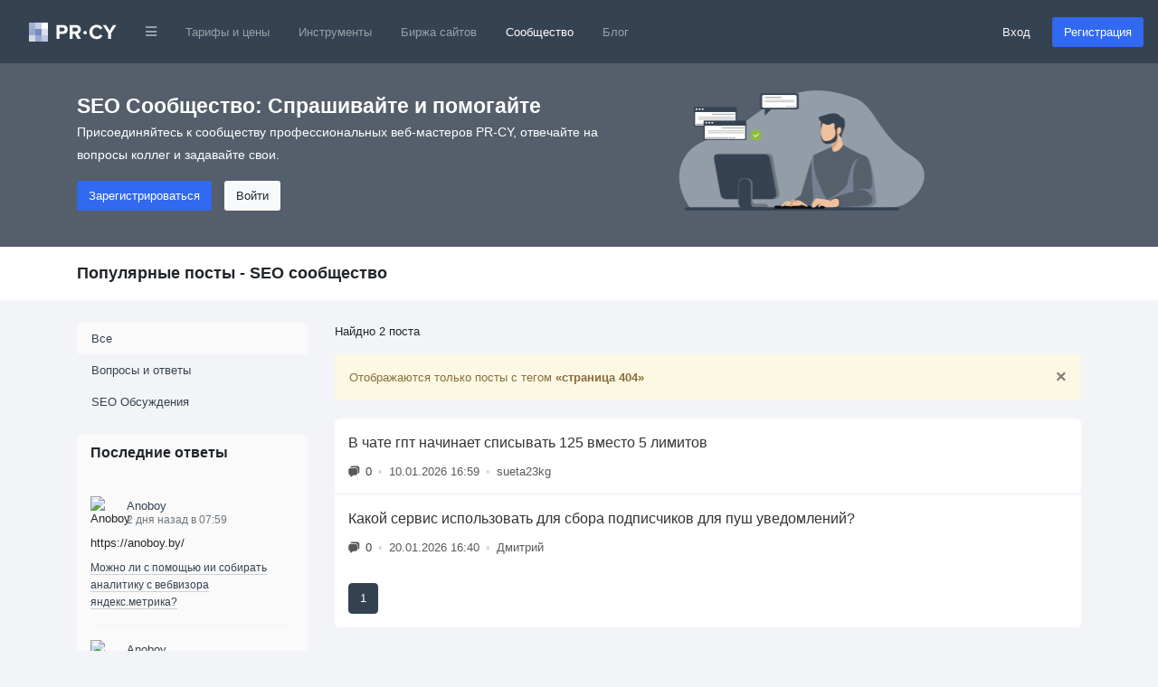

--- FILE ---
content_type: text/html; charset=utf-8
request_url: https://pr-cy.ru/qa/tag/%D1%81%D1%82%D1%80%D0%B0%D0%BD%D0%B8%D1%86%D0%B0+404/toprated/
body_size: 9368
content:
  


<!DOCTYPE html>
<html lang="ru">
<head>
<meta charset="utf-8">
<title>SEO сообщество — Популярные посты</title>

<meta name="description" content="" />
<meta name="bbd978d67995d0bf4a244fdcef17ea32" content="771f10f5e6802620c231b73ec784fac3">

<link rel="canonical" href="https://pr-cy.ru/qa/"/>


<meta property="og:title" content="SEO сообщество — Популярные посты" />
<meta property="og:description" content="" />
<meta name="referrer" content="origin">
  <meta name="robots" content="noyaca, noodp"/>
  <meta name="viewport" content="width=device-width, initial-scale=1.0, maximum-scale=1">
  <meta name="apple-mobile-web-app-capable" content="yes" />
<link rel="shortcut icon" href="/favicon.ico" />
<link rel="icon" type="image/png" href="/images/favicon-120x120.png" sizes="120x120" />
<link rel="icon" type="image/png" href="/images/favicon-64x64.png" sizes="64x64" />
<link rel="icon" type="image/png" href="/images/favicon-48x48.png" sizes="48x48" />
<link rel="icon" type="image/png" href="/images/favicon-32x32.png" sizes="32x32" />
<link rel="icon" type="image/png" href="/images/favicon-16x16.png" sizes="16x16" />


<meta name="google-site-verification" content="FkwN4fZAYee-VGgyrKIEWq_FfB4eTAfYcT2CexfAjs0" />
<meta name='yandex-verification' content='615722f8154b873e' />
  <meta name="robots" content="noindex, nofollow">

<!-- Styles  -->
<link rel="stylesheet" href="/src/dist/styles.css?v=1768562981">

  
  <!-- Scripts -->
    <script type="text/javascript">
      var BASE_URL = 'https://pr-cy.ru';
    </script>

    <script src="https://code.jquery.com/jquery-3.5.1.min.js" integrity="sha256-9/aliU8dGd2tb6OSsuzixeV4y/faTqgFtohetphbbj0=" crossorigin="anonymous"></script>
    <script src="https://cdn.jsdelivr.net/npm/popper.js@1.16.0/dist/umd/popper.min.js" integrity="sha384-Q6E9RHvbIyZFJoft+2mJbHaEWldlvI9IOYy5n3zV9zzTtmI3UksdQRVvoxMfooAo" crossorigin="anonymous"></script>
    <script src="https://stackpath.bootstrapcdn.com/bootstrap/4.5.0/js/bootstrap.min.js" integrity="sha384-OgVRvuATP1z7JjHLkuOU7Xw704+h835Lr+6QL9UvYjZE3Ipu6Tp75j7Bh/kR0JKI" crossorigin="anonymous"></script>

    <script>
      jQuery(function ($) {
        $('[data-toggle="popover"]').popover();
        $('[data-toggle="tooltip"]').tooltip();
      });

      // Back to top
      jQuery(function ($) {
        var offset = 220;
        var duration = 500;
        $(window).scroll(function () {
          if ($(this).scrollTop() > offset) {
            $('.back-to-top').fadeIn(duration);
          } else {
            $('.back-to-top').fadeOut(duration);
          }
        });
        $('.back-to-top').click(function (event) {
          event.preventDefault();
          $('html, body').animate({scrollTop: 0}, duration);
          return false;
        });
      });
    </script>

  <!-- Fonts -->

<script type="application/ld+json">
  {
    "@context" : "http://schema.org",
    "@type" : "Organization",
    "name" : "PR-CY",
    "url" : "https://pr-cy.ru",
    "sameAs" : [
      "https://vk.com/prcyru",
      "https://twitter.com/prcyru",
      "https://plus.google.com/+prcyru",
      "https://www.youtube.com/channel/UCouA7lqMzMePK18mjA_5gEw"
    ]
  }
</script>

<!-- Google Tag Manager -->
<script>
  window.dataLayer = window.dataLayer || [];
  
    </script>

  <!-- Google Tag Manager -->
  <script>
    (function(w,d,s,l,i){w[l]=w[l]||[];w[l].push({'gtm.start':
    new Date().getTime(),event:'gtm.js'});var f=d.getElementsByTagName(s)[0],
    j=d.createElement(s),dl=l!='dataLayer'?'&l='+l:'';j.async=true;j.src=
    'https://sst-gtm.hacklix.com/gtm.js?id='+i+dl;f.parentNode.insertBefore(j,f);
    })(window,document,'script','dataLayer','GTM-5PFVN2G');
  </script>
  <!-- End Google Tag Manager -->


</head>
<body class="bg-full">

<!-- Google Tag Manager (noscript) -->
<noscript><iframe src="https://sst-gtm.hacklix.com/ns.html?id=GTM-5PFVN2G"
  height="0" width="0" style="display:none;visibility:hidden"></iframe></noscript>
<!-- End Google Tag Manager (noscript) -->


<nav class="navbar navbar-expand-lg navbar-dark bg-dark-blue">
  <a class="navbar-brand" href="/" style="padding-left: 1rem">
          <svg xmlns="http://www.w3.org/2000/svg" width="97" height="21"><g fill="none" fill-rule="evenodd"><path fill="#A2B2D2" d="M0 0h7v7H0z"></path><path fill="#C6CEE5" d="M7 0h7v7H7z"></path><path fill="#FEFFFE" d="M14 0h7v7h-7z"></path><path fill="#98A7CE" d="M0 7h7v7H0z"></path><path fill="#758CBF" d="M7 7h7v7H7z"></path><path fill="#DBE0EC" d="M14 7h7v7h-7z"></path><path fill="#D2DAE6" d="M0 14h7v7H0z"></path><path fill="#96A8CE" d="M7 14h7v7H7z"></path><path fill="#BCC8E0" d="M14 14h7v7h-7z"></path><path fill="#FFF" d="M33.784 18v-5.45h3.91c3.312 0 5.152-2.278 5.152-4.946 0-2.69-1.817-4.945-5.152-4.945h-7.176V18h3.266zm3.473-8.326h-3.473v-4.14h3.473c1.288 0 2.254.782 2.254 2.07 0 1.265-.964 2.07-2.252 2.07zM57.49 18l-3.45-5.842c1.656-.39 3.358-1.84 3.358-4.554 0-2.852-1.955-4.945-5.152-4.945H45.07V18h3.266v-5.45h2.392L53.74 18h3.75zm-5.727-8.326h-3.427v-4.14h3.427c1.31 0 2.3.782 2.3 2.07 0 1.288-.99 2.07-2.3 2.07zm23.213 8.602c3.38 0 5.313-1.863 6.417-3.772l-2.806-1.357c-.644 1.265-2.024 2.23-3.61 2.23-2.784 0-4.808-2.138-4.808-5.036 0-2.896 2.022-5.035 4.805-5.035 1.587 0 2.967.99 3.61 2.23l2.807-1.38c-1.08-1.908-3.036-3.748-6.417-3.748-4.6 0-8.165 3.22-8.165 7.935 0 4.716 3.566 7.936 8.166 7.936zM90.792 18v-6.28l5.865-9.06H92.93l-3.77 6.163-3.82-6.164h-3.725l5.91 9.06V18h3.267zm-26.776-6.856c0-1.056-.888-1.944-1.944-1.944s-1.944.888-1.944 1.944c0 1.032.888 1.92 1.944 1.92s1.944-.888 1.944-1.92z"></path></g></svg>
      </a>
  <button class="navbar-toggler" type="button" data-toggle="collapse" data-target="#navbarMainNav" aria-controls="navbarMainNav" aria-expanded="false" aria-label="Toggle navigation">
    <span class="navbar-toggler-icon"></span>
  </button>
  <div class="collapse navbar-collapse" id="navbarMainNav">
    <ul class="navbar-nav mr-auto">
      <li class="nav-item dropdown">
        <a href="#" id="navbarDropdownLinks" class="nav-link" data-toggle="dropdown"><i class="fa fa-bars fa-xs"></i></a>
        <div class="dropdown-menu" aria-labelledby="navbarDropdownLinks">
          <a class="dropdown-item" href="https://pr-cy.ru/"><img src="/static/img/pr-cy/pr-cy.ru.svg" width="16" height="16" alt="PR-CY"> PR-CY</a>
          <a class="dropdown-item" href="https://line.pr-cy.ru/"><img src="/static/img/pr-cy/line.pr-cy.ru.svg" width="16" height="16" alt="Line.PR-CY"> Line.PR-CY</a>
          <a class="dropdown-item" href="https://sites.pr-cy.ru/"><img src="/static/img/pr-cy/sites.pr-cy.ru.svg" width="16" height="16" alt="Sites.PR-CY"> Sites.PR-CY</a>
          <a class="dropdown-item" href="https://pr-cy.ru/sale/">Биржа продажи сайтов</a>
          <a class="dropdown-item" href="https://audit.pr-cy.ru/" rel="nofollow">Ручной аудит сайтов</a>
          <a class="dropdown-item" href="https://talk.pr-cy.ru/" rel="nofollow">Форум вебмастеров</a>
        </div>
      </li>
      <li class="nav-item">
        <a class="nav-link" href="https://a.pr-cy.ru/prices/" rel="nofollow">Тарифы и цены</a>
      </li>
      <li class="nav-item ">
        <a class="nav-link" href="/tools/">Инструменты</a>
      </li>
      <li class="nav-item ">
        <a class="nav-link" href="/sale/">Биржа сайтов</a>
      </li>
      <li class="nav-item active">
        <a class="nav-link" href="/qa/">Сообщество</a></li>
      <li class="nav-item">
        <a class="nav-link" href="/news/">Блог</a>
      </li>
    </ul>

          <form class="form-inline">
        <a href="https://id.pr-cy.ru/signup/login/" class="pr-4 text-light" rel="nofollow">Вход</a>
        <a href="https://id.pr-cy.ru/signup/registration/" rel="nofollow" class="btn btn-info">Регистрация</a>
       </form>
      </div>
</nav>






  <style>
  .hero-singup {
    background: #555f6b;
    color: #ffffff;
    padding: 30px 0 40px;
  }
  .hero-singup__title {
    font-size: 1.42rem;
  }
  .hero-singup__desc {
    max-width: 600px;
    line-height: 1.8;
    font-size: 14px;
  }
  .hero-singup__actions a {
    margin-right: 10px;
  }
</style>
<div class="hero-singup">
  <div class="container">
    <div class="row">
      <div class="col-md-7 col-sm-12">
        <strong class="hero-singup__title" >SEO Сообщество: Спрашивайте и помогайте</strong>
        <p class="hero-singup__desc">Присоединяйтесь к сообществу профессиональных веб-мастеров PR-CY, отвечайте на вопросы коллег и задавайте свои.</p>
        <div class="hero-singup__actions">
          <a href="https://id.pr-cy.ru/signup/registration/" rel="nofollow" class="btn btn-info">Зарегистрироваться</a>
          <a href="https://id.pr-cy.ru/signup/login/" class="btn btn-light" rel="nofollow">Войти</a>
        </div>
      </div>
      <div class="col-md-5 d-none d-sm-none d-md-block">
        <img src="/images/hero-qa.png"
          alt="Q&A SEO" width="272">
      </div>
    </div>
  </div>
</div><div class="qa-head">
  <div class="container">
    <h1 class="qa-head__title" style="margin: 0;">
              Популярные посты - SEO сообщество
            
    </h1>
  </div>
</div>


<div class="qa-body">
  <div class="container">
    <div class="row">
      <div class="col-lg-3">
        <div class="collapse" id="qaCategories">

          <div class="qa-nav nav flex-column nav-pills">
            <a class="nav-link active"
              href="/qa/toprated/">Все</a>
                          <a
                class="nav-link " href="/qa/category/Вопросы и ответы/toprated/">Вопросы и ответы</a>
                          <a
                class="nav-link " href="/qa/category/SEO Обсуждения/toprated/">SEO Обсуждения</a>
                      </div>
          <br>
                    <!-- <div class="empty-box">
            <h3 class="empty-box__title">Топ ответов <small>30 дней</small></h3>
            <div class="empty-box__content">
              <ul class="users-list">
                              <li>
                  <img class="users-list__avatar" src="https://id.pr-cy.ru/assets/images/avatars/small.png" alt="Anoboy">
                  <a href="https://id.pr-cy.ru/user/profile/id/1840190/">Anoboy</a>
                  <div class="users-list__count">3</div></li>
                              <li>
                  <img class="users-list__avatar" src="https://id.pr-cy.ru/assets/images/avatars/small.png" alt="jiacknnn">
                  <a href="https://id.pr-cy.ru/user/profile/jiacknnn/">jiacknnn</a>
                  <div class="users-list__count">1</div></li>
                              <li>
                  <img class="users-list__avatar" src="https://id.pr-cy.ru/assets/images/avatars/small.png" alt="InkVoyage">
                  <a href="https://id.pr-cy.ru/user/profile/InkVoyage/">InkVoyage</a>
                  <div class="users-list__count">1</div></li>
                              <li>
                  <img class="users-list__avatar" src="https://id.pr-cy.ru/assets/images/avatars/small.png" alt="23bet4net">
                  <a href="https://id.pr-cy.ru/user/profile/23bet4net/">23bet4net</a>
                  <div class="users-list__count">1</div></li>
                              <li>
                  <img class="users-list__avatar" src="https://id.pr-cy.ru/assets/images/avatars/small.png" alt="alex12552">
                  <a href="https://id.pr-cy.ru/user/profile/alex12552/">alex12552</a>
                  <div class="users-list__count">1</div></li>
                              <li>
                  <img class="users-list__avatar" src="https://id.pr-cy.ru/assets/images/avatars/small.png" alt="Рукапча Бот">
                  <a href="https://id.pr-cy.ru/user/profile/id/719982/">Рукапча Бот</a>
                  <div class="users-list__count">1</div></li>
                              <li>
                  <img class="users-list__avatar" src="https://id.pr-cy.ru/assets/images/avatars/small.png" alt="romanjack">
                  <a href="https://id.pr-cy.ru/user/profile/romanjack/">romanjack</a>
                  <div class="users-list__count">1</div></li>
                            </ul>
            </div>
          </div> -->
      
          <div class="empty-box">
            <h3 class="empty-box__title">Последние ответы</h3>
            <div class="empty-box__content">
              <ul class="last-comments">
                              <li class="last-comments__item">
                  <div class="last-comments__info">
                    <img class="last-comments__avatar" src="https://id.pr-cy.ru/assets/images/avatars/small.png" alt="Anoboy">
                    <div>
                      <a href="https://id.pr-cy.ru/user/profile/id/1840190/">Anoboy</a>
                      <div class="last-comments__date">2 дня назад в 07:59</div>
                    </div>
                  </div>
                  <div class="last-comments__comment">
                      https://anoboy.by/                  </div>
                  <a class="last-comments__link" href="/qa/question/43779">Можно ли с помощью ии собирать аналитику с вебвизора яндекс.метрика?</a>
                              <li class="last-comments__item">
                  <div class="last-comments__info">
                    <img class="last-comments__avatar" src="https://id.pr-cy.ru/assets/images/avatars/small.png" alt="Anoboy">
                    <div>
                      <a href="https://id.pr-cy.ru/user/profile/id/1840190/">Anoboy</a>
                      <div class="last-comments__date">2 дня назад в 07:57</div>
                    </div>
                  </div>
                  <div class="last-comments__comment">
                      Anoboy Official Download Nonton Online Streaming Anime Subtitle Indonesia Kualitas Tinggi tersedia 240P&hellip;                  </div>
                  <a class="last-comments__link" href="/qa/question/43779">Можно ли с помощью ии собирать аналитику с вебвизора яндекс.метрика?</a>
                              <li class="last-comments__item">
                  <div class="last-comments__info">
                    <img class="last-comments__avatar" src="https://id.pr-cy.ru/assets/images/avatars/small.png" alt="Anoboy">
                    <div>
                      <a href="https://id.pr-cy.ru/user/profile/id/1840190/">Anoboy</a>
                      <div class="last-comments__date">2 дня назад в 07:51</div>
                    </div>
                  </div>
                  <div class="last-comments__comment">
                      Welcome to Anoboy Official Download...                  </div>
                  <a class="last-comments__link" href="/qa/question/43779">Можно ли с помощью ии собирать аналитику с вебвизора яндекс.метрика?</a>
                              <li class="last-comments__item">
                  <div class="last-comments__info">
                    <img class="last-comments__avatar" src="https://id.pr-cy.ru/assets/images/avatars/small.png" alt="Александр">
                    <div>
                      <a href="https://id.pr-cy.ru/user/profile/id/1803334/">Александр</a>
                      <div class="last-comments__date">5 дней назад в 15:21</div>
                    </div>
                  </div>
                  <div class="last-comments__comment">
                      zennoposter используйте                  </div>
                  <a class="last-comments__link" href="/qa/question/43779">Можно ли с помощью ии собирать аналитику с вебвизора яндекс.метрика?</a>
                              <li class="last-comments__item">
                  <div class="last-comments__info">
                    <img class="last-comments__avatar" src="//selstorage.pr-cy.ru/id/userpics/f7bc6a4af83cc59d66efcb3c2531a1fd_thumb.png" alt="vvvlad77">
                    <div>
                      <a href="https://id.pr-cy.ru/user/profile/vvvlad77/">vvvlad77</a>
                      <div class="last-comments__date">20.01.2026 14:45</div>
                    </div>
                  </div>
                  <div class="last-comments__comment">
                      Тоже один сайт выкинули из за прогрева ботов, хотя они ползали по нему успешно ...                  </div>
                  <a class="last-comments__link" href="/qa/question/43806">Наплыв ботов</a>
                              <li class="last-comments__item">
                  <div class="last-comments__info">
                    <img class="last-comments__avatar" src="https://id.pr-cy.ru/assets/images/avatars/small.png" alt="ealymziaayen">
                    <div>
                      <a href="https://id.pr-cy.ru/user/profile/ealymziaayen/">ealymziaayen</a>
                      <div class="last-comments__date">19.01.2026 18:54</div>
                    </div>
                  </div>
                  <div class="last-comments__comment">
                      Вручную блочить пулы ip                  </div>
                  <a class="last-comments__link" href="/qa/question/43806">Наплыв ботов</a>
                            </ul>
            </div>
          </div>
          <br>
                  </div>
    
      </div>
      <div class="col-lg-9">

                  <p>
            Найдно            2      
                        поста                      </p>
        
                  <div class="alert alert-warning">
            Отображаются только посты с тегом <strong>&laquo;страница 404&raquo;</strong>
            <a href="/qa/toprated/" class="close" title="Убрать фильтр">×</a>
          </div>
                
        <div class="content-box">
          <div class="content-box__content">
                                      <a class="question-box" id='question-43817' href="/qa/question/43817">
                <div class="question-box__wrap">
                  <div class="question-box__info">
                    <div class="question-box__title">
                      В чате гпт начинает списывать 125 вместо 5 лимитов                    </div>
                    <div class="question-box__sub-menu">
                      <div class="question-box__answers">
                                                  <svg width="13" height="13" xmlns="http://www.w3.org/2000/svg"><g fill="#595959" fill-rule="nonzero"><path d="M4.115.498A1.95 1.95 0 0 0 2.17 2.302a2.59 2.59 0 0 1 .145-.004h5.7a2.55 2.55 0 0 1 2.55 2.55v3.9c0 .049-.002.097-.004.145a1.95 1.95 0 0 0 1.804-1.945v-3.6a2.85 2.85 0 0 0-2.85-2.85h-5.4Z"/><path d="M9.96 8.898a1.95 1.95 0 0 1-1.945 1.8h-2.45l-2.2 1.65a.75.75 0 0 1-1.2-.6v-1.056a1.95 1.95 0 0 1-1.8-1.944v-3.9a1.95 1.95 0 0 1 1.95-1.95h5.7a1.95 1.95 0 0 1 1.95 1.95v3.9c0 .05-.002.1-.006.15Z"/></g></svg>
                                                <span>0</span>
                                              </div>
                      <span class="question-box__dot">&bull;</span>
                      10.01.2026 16:59                      <span class="question-box__dot">&bull;</span>
                      sueta23kg                    </div>
                  </div>
                </div>
              </a>
    
                          <a class="question-box" id='question-43819' href="/qa/question/43819">
                <div class="question-box__wrap">
                  <div class="question-box__info">
                    <div class="question-box__title">
                      Какой сервис использовать для сбора подписчиков для пуш уведомлений?                    </div>
                    <div class="question-box__sub-menu">
                      <div class="question-box__answers">
                                                  <svg width="13" height="13" xmlns="http://www.w3.org/2000/svg"><g fill="#595959" fill-rule="nonzero"><path d="M4.115.498A1.95 1.95 0 0 0 2.17 2.302a2.59 2.59 0 0 1 .145-.004h5.7a2.55 2.55 0 0 1 2.55 2.55v3.9c0 .049-.002.097-.004.145a1.95 1.95 0 0 0 1.804-1.945v-3.6a2.85 2.85 0 0 0-2.85-2.85h-5.4Z"/><path d="M9.96 8.898a1.95 1.95 0 0 1-1.945 1.8h-2.45l-2.2 1.65a.75.75 0 0 1-1.2-.6v-1.056a1.95 1.95 0 0 1-1.8-1.944v-3.9a1.95 1.95 0 0 1 1.95-1.95h5.7a1.95 1.95 0 0 1 1.95 1.95v3.9c0 .05-.002.1-.006.15Z"/></g></svg>
                                                <span>0</span>
                                              </div>
                      <span class="question-box__dot">&bull;</span>
                      20.01.2026 16:40                      <span class="question-box__dot">&bull;</span>
                      Дмитрий                    </div>
                  </div>
                </div>
              </a>
    
                
                          <ul class="pagination">
                                                                      <li class="active page-item"><a class="page-link" href="#">1</a></li>
                                                                </ul>
                      </div>
        </div>
        <br>
      </div>
    </div>
  </div>
</div>


<br><br>


<div class="d-none d-md-block">
  <div onclick="scrollToTop();" id="backToTop" class="back-to-top"><i class="fa fa-chevron-up"></i></div>
</div>

<footer class="footer-page">
  <div class="container">
    <div class="row">
      <div class="col-md-3 col-sm-12 col-12">
        <svg width="97" height="21" xmlns="http://www.w3.org/2000/svg"><g fill-rule="nonzero" fill="none"><path fill="#ADB2BB" d="M0 0h7v7H0z"/><path fill="#CCCED5" d="M7 0h7v7H7z"/><path fill="#FEFFFE" d="M14 0h7v7h-7z"/><path fill="#A3A7B2" d="M0 7h7v7H0z"/><path fill="#858C9A" d="M7 7h7v7H7z"/><path fill="#DFE0E3" d="M14 7h7v7h-7z"/><path fill="#D8D9DD" d="M0 14h7v7H0z"/><path fill="#A2A8B2" d="M7 14h7v7H7z"/><path fill="#C4C8CF" d="M14 14h7v7h-7z"/><path d="M33.784 18v-5.45h3.91c3.312 0 5.152-2.278 5.152-4.946 0-2.69-1.817-4.945-5.152-4.945h-7.176V18h3.266zm3.473-8.326h-3.473v-4.14h3.473c1.288 0 2.254.782 2.254 2.07 0 1.265-.964 2.07-2.252 2.07h-.002zM57.49 18l-3.45-5.842c1.656-.39 3.358-1.84 3.358-4.554 0-2.852-1.955-4.945-5.152-4.945H45.07V18h3.266v-5.45h2.392L53.74 18h3.75zm-5.727-8.326h-3.427v-4.14h3.427c1.31 0 2.3.782 2.3 2.07 0 1.288-.99 2.07-2.3 2.07zm23.213 8.602c3.38 0 5.313-1.863 6.417-3.772l-2.806-1.357c-.644 1.265-2.024 2.23-3.61 2.23-2.784 0-4.808-2.138-4.808-5.036 0-2.896 2.022-5.035 4.805-5.035 1.587 0 2.967.99 3.61 2.23l2.807-1.38c-1.08-1.908-3.036-3.748-6.417-3.748-4.6 0-8.165 3.22-8.165 7.935 0 4.716 3.566 7.936 8.166 7.936l.001-.003zM90.792 18v-6.28l5.865-9.06H92.93l-3.77 6.163-3.82-6.164h-3.725l5.91 9.06V18h3.267zm-26.776-6.856A1.967 1.967 0 0062.072 9.2a1.967 1.967 0 00-1.944 1.944c0 1.032.888 1.92 1.944 1.92s1.944-.888 1.944-1.92z" fill="#5F6975"/></g></svg>
        <div class="footer-page__copyright">
          © 2006—2026          <ul style="margin-top: 15px;">
            <li>
              <a href="https://vk.com/prcyru" target="_blank" rel="nofollow">
                <svg class="footer-page__svg" width="22" height="13" xmlns="http://www.w3.org/2000/svg"><path d="M21.858 11.353a1.505 1.505 0 00-.075-.143c-.38-.687-1.11-1.53-2.185-2.53l-.023-.022-.011-.011-.012-.012h-.011c-.488-.465-.797-.778-.927-.938-.237-.305-.29-.614-.16-.927.091-.236.435-.736 1.03-1.499.312-.404.56-.728.743-.972 1.32-1.754 1.892-2.875 1.716-3.364l-.068-.114c-.046-.068-.164-.131-.354-.189-.191-.057-.435-.066-.733-.028l-3.295.023a.428.428 0 00-.229.005l-.148.035-.058.029-.045.034a.509.509 0 00-.126.12.785.785 0 00-.114.2 18.682 18.682 0 01-1.225 2.574c-.282.473-.541.883-.778 1.23a5.918 5.918 0 01-.594.767 4.15 4.15 0 01-.435.394c-.13.1-.23.142-.298.126a8.384 8.384 0 01-.194-.045.76.76 0 01-.258-.28 1.255 1.255 0 01-.131-.447 4.92 4.92 0 01-.04-.463 9.68 9.68 0 01.005-.55c.008-.236.012-.396.012-.48 0-.29.006-.605.017-.944.012-.34.02-.608.029-.807.007-.198.011-.408.011-.629 0-.221-.013-.395-.04-.52a1.78 1.78 0 00-.12-.367.617.617 0 00-.234-.274 1.322 1.322 0 00-.384-.155c-.404-.091-.919-.14-1.544-.148-1.419-.016-2.33.076-2.735.274-.16.084-.305.199-.434.343-.138.168-.157.26-.058.275.458.069.782.233.973.492l.068.137c.054.1.107.275.16.527.054.251.088.53.104.835a8.906 8.906 0 010 1.43c-.039.396-.075.705-.11.927-.034.22-.085.4-.154.537a2.269 2.269 0 01-.137.252.197.197 0 01-.057.057.857.857 0 01-.31.057c-.106 0-.236-.053-.388-.16a2.745 2.745 0 01-.475-.44 5.888 5.888 0 01-.555-.784c-.206-.336-.42-.732-.64-1.19L5.64 3.27a28.54 28.54 0 01-.47-.932 17.979 17.979 0 01-.526-1.185.754.754 0 00-.274-.366L4.313.752A.783.783 0 004.13.655 1.214 1.214 0 003.867.58L.732.603C.412.603.195.676.08.821L.034.889A.37.37 0 000 1.072a.91.91 0 00.069.31 37.758 37.758 0 001.493 3.111 34.97 34.97 0 001.401 2.414c.397.61.801 1.186 1.213 1.728.412.541.684.888.818 1.041.133.153.238.267.315.343l.286.275c.183.183.452.402.806.658.355.255.748.507 1.179.755.43.248.932.45 1.504.606.572.157 1.13.22 1.67.19h1.316c.267-.024.47-.108.607-.253l.045-.057a.758.758 0 00.086-.211c.027-.096.04-.2.04-.315a3.77 3.77 0 01.074-.887c.057-.263.122-.461.195-.595a1.462 1.462 0 01.44-.503.747.747 0 01.092-.04c.183-.06.399-.002.647.178.248.179.48.4.698.663.217.263.478.559.783.887.305.328.572.572.801.732l.229.137c.153.092.35.176.595.252.244.076.457.095.64.057l2.93-.045c.29 0 .514-.048.674-.144.16-.095.256-.2.286-.314a.886.886 0 00.006-.39 1.436 1.436 0 00-.08-.302z" fill-rule="nonzero" /></svg>
              </a>
            </li>
            <li>
              <a href="https://www.youtube.com/channel/UCouA7lqMzMePK18mjA_5gEw" target="_blank" rel="nofollow">
                <svg class="footer-page__svg" width="23" height="17" xmlns="http://www.w3.org/2000/svg"><g fill-rule="nonzero"><path d="M22.504 2.562a2.906 2.906 0 00-2.03-2.08C18.678 0 11.494 0 11.494 0S4.44-.03 2.643.452C1.651.724.702 1.552.44 2.562-.043 4.401.001 8.214.001 8.214s-.044 3.813.438 5.651c.263 1.01 1.227 1.84 2.205 2.11 1.796.498 8.85.453 8.85.453s7.052.03 8.848-.453c.993-.27 1.913-1.1 2.176-2.11C23 12.042 23 8.214 23 8.214s-.015-3.813-.496-5.652z"/><path fill="#FFF" d="M9.857 11.171l5.257-3.285L9.857 4.6z"/></g></svg>
              </a>
            </li>
            <li>
              <a href="https://t.me/prcynews" target="_blank" rel="nofollow">
                <svg class="footer-page__svg" width="19" height="16" xmlns="http://www.w3.org/2000/svg"><path d="M7.455 10.472l-.314 4.42c.45 0 .644-.192.878-.424l2.108-2.015 4.368 3.199c.802.446 1.366.211 1.582-.737l2.868-13.436v-.001C19.2.294 18.517-.17 17.736.12L.883 6.574C-.268 7.02-.251 7.662.686 7.952l4.31 1.34L15.003 3.03c.472-.312.9-.14.548.172l-8.097 7.27z" fill-rule="nonzero"/></svg>
              </a>
            </li>
          </ul>
        </div>
      </div>
      <div class="col-md-3 col-sm-6 col-6">
        <ul class="footer-page__links">
          <li><b>Инструменты</b></li>
          <li><a href="/analysis/">Анализ сайта</a></li>
          <li><a href="/tools/content-analysis/">SEO-анализ страницы</a></li>
          <li><a href="/tools/keywords-rank-checker/">Разовая проверка позиций</a></li>
          <li><a href="/chat-gpt/">ChatGPT</a></li>
          <li><a href="/site-statistics/">Проверка посещаемости</a></li>
          <li><a href="/audit/">Аудит сайта</a></li>
          <li><a href="/unique/">Антиплагиат онлайн</a></li>
          <li><a href="/browser-details/">Мой IP</a></li>
          <li><a href="/whois/">WHOIS домена</a></li>
          <li><a href="/trust/">Проверить сайт на мошенников</a></li>
          <li><a href="/favicon/">Сделать фавикон</a></li>
        </ul>
      </div>
      <div class="col-md-3 col-sm-6 col-6">
        <ul class="footer-page__links" style="margin-bottom: 35px">
          <li><b>Сообщество</b></li>
          <li><a href="/qa/">Q&amp;A</a></li>
          <li><a href="https://talk.pr-cy.ru" rel="nofollow">Форум</a></li>
          <li><a href="/news/">Блог</a></li>
          <li><a href="/seo-guide/">База Знаний</a></li>
        </ul>
        <ul class="footer-page__links">
          <li><b>Ресурсы</b></li>
          <li><a href="https://a.pr-cy.ru/index/api/" rel="nofollow">API анализ сайта</a></li>
          <li><a href="https://line.pr-cy.ru/page/api">API проверки позиций</a></li>
          <li><a href="https://a.pr-cy.ru/referral/" rel="nofollow">Партнёрская программа</a></li>
          <li><a href="/top-websites/">Рейтинги сайтов</a></li>
          <li><a href="/technologies/">Сайты на технологиях</a></li>
        </ul>
      </div>
      <div class="col-md-3 col-sm-6 col-6">
        <ul class="footer-page__links" style="margin-bottom: 35px">
          <li><b>Продукты</b></li>
          <li><a href="https://a.pr-cy.ru/prices/" rel="nofollow">Тарифы и цены</a></li>
          <li><a href="/tools/" rel="nofollow">Инструменты</a></li>
          <li><a href="https://line.pr-cy.ru/">Проверка позиций <small>(LINE)</small></a></li>
          <li><a href="/sale/">Биржа сайтов</a></li>
          <li><a href="/extension/">SEO расширение для Chrome</a></li>
        </ul>
        <ul class="footer-page__links">
          <li><b>Информация</b></li>
          <li><a href="/support/">Написать нам</a></li>
          <li><a href="/help/">Справка</a></li>
          <li><a href="https://id.pr-cy.ru/page/legal/">Оферта</a></li>
        </ul>
      </div>
    </div>
  </div>
</footer>

<!-- PR-CY.ru // javascript
================================================== -->

    <!-- Icon Fonts -->
  <link rel="stylesheet" href="https://cdnjs.cloudflare.com/ajax/libs/font-awesome/5.13.1/css/all.min.css" integrity="sha256-2XFplPlrFClt0bIdPgpz8H7ojnk10H69xRqd9+uTShA=" crossorigin="anonymous" />

	


</body>
</html>
<!-- Мур -->
